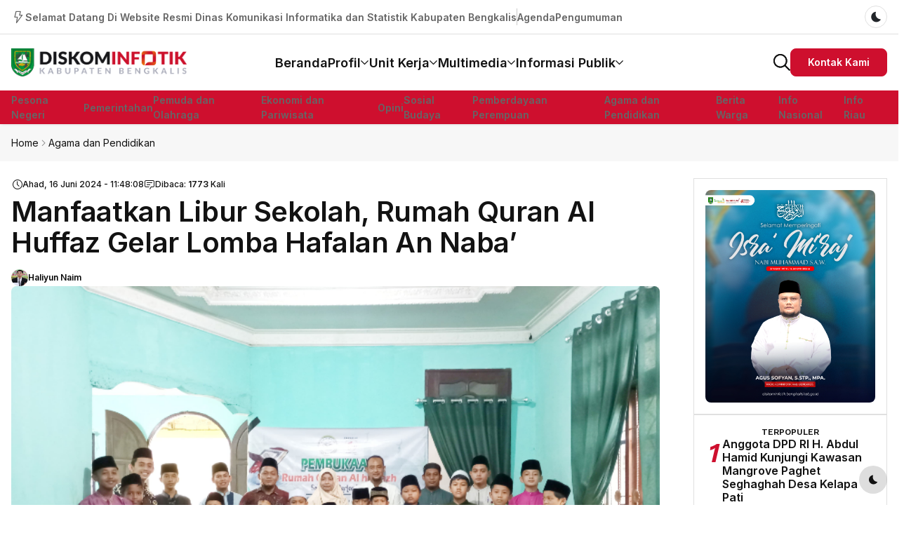

--- FILE ---
content_type: text/html; charset=UTF-8
request_url: https://diskominfotik.bengkaliskab.go.id/web/detailberita/18848/manfaatkan-libur-sekolah-rumah-quran-al-huffaz-gelar-lomba-hafalan-an-naba
body_size: 19747
content:
<!DOCTYPE html>
<html lang="zxx" dir="ltr">
    <head>
        <meta charset="UTF-8">
        <meta name="viewport" content="width=device-width, initial-scale=1.0">
       <meta name="description" content="Website Resmi Dinas Komunikasi Informatika dan Statistik Kabupaten Bengkalis Riau, Indonesia"> 
<meta name="keywords" content="diskominfotik bengkalis, Dinas Komunikasi Informatika dan Statistik kabupaten bengkalis, kabupaten bengkalis, bengkalis, diskominfotik">  
<meta name="author" content="Babam Suryaman">  
<meta charset="UTF-8">
<meta name="language" content="Indonesia" /> 
<meta name="revisit-after" content="7" /> 
<meta name="webcrawlers" content="all" /> 
<meta name="rating" content="general" /> 
<meta name="spiders" content="all" /> 
<meta name="robots" content="all" />
<meta property="fb:app_id" content="281340185297339" /> 

    
    <!-- FAVICONS ICON -->
    <link rel="icon" href="https://diskominfotik.bengkaliskab.go.id/favicon.ico" type="image/x-icon" />
    <meta name="theme-color" content="#111111">
    <!-- PAGE TITLE HERE -->
    <title>Manfaatkan Libur Sekolah, Rumah Quran Al Huffaz Gelar Lomba Hafalan An Naba’</title>
    
    <!-- MOBILE SPECIFIC -->
    <meta name="viewport" content="width=device-width, initial-scale=1">

    <meta property="fb:app_id" content="281340185297339" /> 
<!-- meta fb og start -->
<meta property="og:type" content="article" />
<meta property="article:author" content="https://www.facebook.com/diskominfotikbengkalis/" />
<meta property="article:publisher" content="https://www.facebook.com/diskominfotikbengkalis/" />

<meta property="og:url" content="https://diskominfotik.bengkaliskab.go.id/web/detailberita/18848/manfaatkan-libur-sekolah-rumah-quran-al-huffaz-gelar-lomba-hafalan-an-naba">
<meta property="og:title" content="Manfaatkan Libur Sekolah, Rumah Quran Al Huffaz Gelar Lomba Hafalan An Naba’" />
<meta property="og:description" content="BENGKALIS – Manfaatkan libur sekolah, Rumah Quran Al Huffaz berlokasi di Jalan Pramuka, Desa Senggoro, Kecamatan Bengkalis, Sabtu, 16 Juni 2024 menggelar lomba hafalan An Naba’ utusan dari madrasah, masjid dan musolla. &nbsp;" />
<meta property="og:image" content="https://diskominfotik.bengkaliskab.go.id/asset/berita/wm/22308249227-screenshot_2024-06-16-11-49-26-78.png">
 <meta property="og:image:type" content="image/jpeg" />
<meta property="og:image:width" content="650" />
<meta property="og:image:height" content="366" />

 <meta name="twitter:card" content="summary_large_image">
        <meta name="twitter:site" content="diskominfotik1">
        <meta name="twitter:creator" content="@diskominfotik1">
        <meta name="twitter:title" content="Manfaatkan Libur Sekolah, Rumah Quran Al Huffaz Gelar Lomba Hafalan An Naba’">
        <meta name="twitter:description" content="BENGKALIS – Manfaatkan libur sekolah, Rumah Quran Al Huffaz berlokasi di Jalan Pramuka, Desa Senggoro, Kecamatan Bengkalis, Sabtu, 16 Juni 2024 menggelar lomba hafalan An Naba’ utusan dari madrasah, masjid dan musolla. &nbsp;"> 
  <meta name="twitter:image" content="https://diskominfotik.bengkaliskab.go.id/asset/berita/wm/22308249227-screenshot_2024-06-16-11-49-26-78.png" />
     

       <script type='text/javascript' src='https://platform-api.sharethis.com/js/sharethis.js#property=63198dbcabecf600135ed568&product=sop' async='async'></script>

       <!-- preload head styles -->
        <link rel="preload" href="https://diskominfotik.bengkaliskab.go.id/tema2024/assets/css/unicons.min.css" as="style">
        <link rel="preload" href="https://diskominfotik.bengkaliskab.go.id/tema2024/assets/css/swiper-bundle.min.css" as="style">

      <!-- app head for bootstrap core -->
        <script src="https://diskominfotik.bengkaliskab.go.id/tema2024/assets/js/app-head-bs.js"></script>
        <!-- include scripts -->
        <script src="https://diskominfotik.bengkaliskab.go.id/tema2024/assets/js/uni-core/js/uni-core-bundle.min.js"></script>

        <!-- include uni-core components -->
        <link rel="stylesheet" href="https://diskominfotik.bengkaliskab.go.id/tema2024/assets/js/uni-core/css/uni-core.min.css">

        <!-- include styles -->
        <link rel="stylesheet" href="https://diskominfotik.bengkaliskab.go.id/tema2024/assets/css/unicons.min.css">
        <link rel="stylesheet" href="https://diskominfotik.bengkaliskab.go.id/tema2024/assets/css/prettify.min.css">
        <link rel="stylesheet" href="https://diskominfotik.bengkaliskab.go.id/tema2024/assets/css/swiper-bundle.min.css">

        <!-- include main style -->
        <link rel="stylesheet" href="https://diskominfotik.bengkaliskab.go.id/tema2024/assets/css/theme/main.css">

         <style type="text/css">
        .isiku .caption2 {
    background-color: #ffffff;
    display: block;
    font-size: 14px;
    padding: 5px 10px
}
.embed-container { position: relative; padding-bottom: 56.25%; height: 0; overflow: hidden; max-width: 100%; } .embed-container iframe, .embed-container object, .embed-container embed { position: absolute; top: 0; left: 0; width: 100%; height: 100%; }
    
    .isiku p{
        text-align:justify !important;
    }
    .isiku img{
        border-radius: 5px !important;
        margin-top: 5px !important;
    }
    </style>
    </head>
    <body class="uni-body panel bg-white text-gray-900 dark:bg-black dark:text-gray-200 overflow-x-hidden">

        <!--  Search modal -->
        <div id="uc-search-modal" class="uc-modal-full uc-modal" data-uc-modal="overlay: true">
            <div class="uc-modal-dialog d-flex justify-center bg-white text-dark dark:bg-gray-900 dark:text-white" data-uc-height-viewport="">
                <button class="uc-modal-close-default p-0 icon-3 btn border-0 dark:text-white dark:text-opacity-50 hover:text-primary hover:rotate-90 duration-150 transition-all" type="button">
                    <i class="unicon-close"></i>
                </button>
                <div class="panel w-100 sm:w-500px px-2 py-10">
                    <h3 class="h1 text-center">Pencarian</h3>
                    <form class="hstack gap-1 mt-4 border-bottom p-narrow dark:border-gray-700" method="post" action="https://diskominfotik.bengkaliskab.go.id/web/pencarian">
                        <span class="d-inline-flex justify-center items-center w-24px sm:w-40 h-24px sm:h-40px opacity-50"><i class="unicon-search icon-3"></i></span>
                        <input type="search" name="q" class="form-control-plaintext ms-1 fs-6 sm:fs-5 w-full dark:text-white" placeholder="Masukan Kata Kunci.." aria-label="Search" autofocus>
                    </form>
                </div>
            </div>
        </div>

        <!--  Menu panel -->
        <div id="uc-menu-panel" data-uc-offcanvas="overlay: true;">
            <div class="uc-offcanvas-bar bg-white text-dark dark:bg-gray-900 dark:text-white">
                <header class="uc-offcanvas-header hstack justify-between items-center pb-4 bg-white dark:bg-gray-900">
                    <div class="uc-logo">
                        <a href="https://diskominfotik.bengkaliskab.go.id/" class="h5 text-none text-gray-900 dark:text-white">
                            <img class="w-200px" src="https://diskominfotik.bengkaliskab.go.id/tema2024/assets/images/main/common/logo.png" alt="Logo Diskominfotik Bengkalis" data-uc-svg>
                        </a>
                    </div>
                    <button class="uc-offcanvas-close p-0 icon-3 btn border-0 dark:text-white dark:text-opacity-50 hover:text-primary hover:rotate-90 duration-150 transition-all" type="button">
                        <i class="unicon-close"></i>
                    </button>
                </header>

                <div class="panel">
                    <form id="search-panel" class="form-icon-group vstack gap-1 mb-3" data-uc-sticky="" method="post" action="https://diskominfotik.bengkaliskab.go.id/web/pencarian">
                        <input type="text" name="q" class="form-control form-control-md fs-6" placeholder="Pencarian Berita..">
                        <span class="form-icon text-gray">
                            <i class="unicon-search icon-1"></i>
                        </span>
                    </form>
                    <ul class="nav-y gap-narrow fw-bold fs-5" data-uc-nav>
                       <li>
                            <a href="https://diskominfotik.bengkaliskab.go.id/">Beranda</a>
                           
                        </li>

                                  <li class="uc-parent">
                        <a href="#">
                           Profil <i class="fa fa-chevron-down"></i>
                        </a>
                       <ul class="uc-nav-sub">
                           <li><a href="https://diskominfotik.bengkaliskab.go.id/web/statis/ikm/3">
IKM</a></li>
                    
                    <li><a href="https://diskominfotik.bengkaliskab.go.id/web/statis/faq/3">
FAQ</a></li>
                    
                    <li><a href="https://diskominfotik.bengkaliskab.go.id/web/statis/maklumat-pelayanan/3">
Maklumat Pelayanan</a></li>
                    
                    <li><a href="https://diskominfotik.bengkaliskab.go.id/web/statis/kebijakan-privasi/3">
Kebijakan Privasi</a></li>
                    
                    <li><a href="https://diskominfotik.bengkaliskab.go.id/web/statis/sejarah/3">
Sejarah</a></li>
                    
                    <li><a href="https://diskominfotik.bengkaliskab.go.id/web/statis/potensi-daerah/3">
Potensi Daerah</a></li>
                    
                    <li><a href="https://diskominfotik.bengkaliskab.go.id/web/statis/lambang-daerah/3">
Lambang Daerah</a></li>
                    
                    <li><a href="https://diskominfotik.bengkaliskab.go.id/web/statis/peta-wilayah/3">
Peta Wilayah</a></li>
                    
                    <li><a href="https://diskominfotik.bengkaliskab.go.id/web/statis/sekilas-diskominfotik/3">
Sekilas Diskominfotik</a></li>
                    
                    <li><a href="https://diskominfotik.bengkaliskab.go.id/web/statis/visi-dan-misi/3">
Visi dan Misi</a></li>
                    
                    <li><a href="https://diskominfotik.bengkaliskab.go.id/web/statis/sambutan-kepala-dinas/3">
Sambutan Kepala Dinas</a></li>
                    
                    <li><a href="https://diskominfotik.bengkaliskab.go.id/web/statis/struktur-organisasi/3">
Struktur Organisasi</a></li>
                    
                    <li><a href="https://diskominfotik.bengkaliskab.go.id/web/link/kepegawaian">
                Kepegawaian</a></li>

                        </ul>
                    </li>
           
                <li class="uc-parent">
                        <a href="#">
                           Unit Kerja <i class="fa fa-chevron-down"></i>
                        </a>
                       <ul class="uc-nav-sub">
                           <li><a href="https://diskominfotik.bengkaliskab.go.id/web/statis/kepala-dinas/4">
Kepala Dinas</a></li>
                    
                    <li><a href="https://diskominfotik.bengkaliskab.go.id/web/statis/sekretariat/4">
Sekretariat</a></li>
                    
                    <li><a href="https://diskominfotik.bengkaliskab.go.id/web/statis/bidang-statistik-dan-persandian/4">
Bidang Statistik dan Persandian</a></li>
                    
                    <li><a href="https://diskominfotik.bengkaliskab.go.id/web/statis/bidang-pengelolaan-dan-pelayanan-informasi-publik/4">
Bidang Pengelolaan dan Pelayanan Informasi Publik</a></li>
                    
                    <li><a href="https://diskominfotik.bengkaliskab.go.id/web/statis/bidang-pengelolaan-berbasis-elektronik/4">
Bidang Pengelolaan Berbasis Elektronik</a></li>
                    
                    <li><a href="https://diskominfotik.bengkaliskab.go.id/web/statis/bidang-sumber-daya-komunikasi-dan-informasi/4">
Bidang Sumber Daya Komunikasi dan Informasi</a></li>
                    
                                            </ul>
                    </li>
           
                <li class="uc-parent">
                        <a href="#">
                           Multimedia <i class="fa fa-chevron-down"></i>
                        </a>
                       <ul class="uc-nav-sub">
                           <li><a href="https://diskominfotik.bengkaliskab.go.id/web/link/statistik-informasi">
                Statistik Informasi</a></li>

<li><a href="https://diskominfotik.bengkaliskab.go.id/web/link/update-covid-19">
                Update Covid-19</a></li>

<li><a href="https://diskominfotik.bengkaliskab.go.id/web/link/podcast-bipro">
                Podcast BiPro</a></li>

<li><a href="https://diskominfotik.bengkaliskab.go.id/web/link/galeri-kegiatan">
                Galeri Kegiatan</a></li>

<li><a href="https://diskominfotik.bengkaliskab.go.id/web/link/video-kegiatan">
                Video Kegiatan</a></li>

                        </ul>
                    </li>
           
                <li class="uc-parent">
                        <a href="#">
                           Informasi Publik <i class="fa fa-chevron-down"></i>
                        </a>
                       <ul class="uc-nav-sub">
                           <li><a href="https://diskominfotik.bengkaliskab.go.id/web/link/pelayanan">
                Pelayanan</a></li>

<li><a href="https://diskominfotik.bengkaliskab.go.id/web/link/fasilitas">
                Fasilitas</a></li>

<li><a href="https://diskominfotik.bengkaliskab.go.id/web/link/maklumat-pelayanan">
                Maklumat Pelayanan</a></li>

<li><a href="https://diskominfotik.bengkaliskab.go.id/web/link/f.a.q">
                F.A.Q</a></li>

<li><a href="https://diskominfotik.bengkaliskab.go.id/web/link/agenda">
                Agenda</a></li>

<li><a href="https://diskominfotik.bengkaliskab.go.id/web/link/pengumuman">
                Pengumuman</a></li>

<li><a href="https://diskominfotik.bengkaliskab.go.id/web/download/unduhan">
Unduhan</a></li>
                                         </ul>
                    </li>
           
                <li>
                        <a href="https://diskominfotik.bengkaliskab.go.id/web/link/kontak">Kontak Kami</a>
                    </li> 
                    </ul>
                    <ul class="social-icons nav-x mt-4">
                        <li>
                          
                                                    <a class="hover:text-gray-900 dark:hover:text-white duration-150" target="_BLANK" href="https://www.facebook.com/diskominfotikbengkalis"><i class="icon icon-2 unicon-logo-facebook"></i></a>
                                              
                                                    <a class="hover:text-gray-900 dark:hover:text-white duration-150" target="_BLANK" href="https://twitter.com/diskominfotik1"><i class="icon icon-2 unicon-logo-x-filled"></i></a>
                                               
                                                    <a class="hover:text-gray-900 dark:hover:text-white duration-150" target="_BLANK" href="https://www.instagram.com/diskominfotikbengkalis/"><i class="icon icon-2 unicon-logo-instagram"></i></a>
                                               
                                                    <a class="hover:text-gray-900 dark:hover:text-white duration-150" target="_BLANK" href="https://www.youtube.com/channel/UCq3sSbK7vTHDa_7r3myFr4w"><i class="icon icon-2 unicon-logo-youtube"></i></a>
                                               
                                                    <a class="hover:text-gray-900 dark:hover:text-white duration-150" target="_BLANK" target="_BLANK" href="https://diskominfotik.bengkaliskab.go.id/feed"><i class="icon icon-2 unicon-rss"></i></a>
                                                
                        </li>
                    </ul>
                    <div class="py-2 hstack gap-2 mt-4 bg-white dark:bg-gray-900" data-uc-sticky="position: bottom">
                        <div class="vstack gap-1">
                            <span class="fs-7 opacity-60">Select theme:</span>
                            <div class="darkmode-trigger" data-darkmode-switch="">
                                <label class="switch">
                                    <input type="checkbox">
                                    <span class="slider fs-5"></span>
                                </label>
                            </div>
                        </div>
                    </div>
                </div>
            </div>
        </div>

        

        <!--  Bottom Actions Sticky -->
        <div class="backtotop-wrap position-fixed bottom-0 end-0 z-99 m-2 vstack">
            <div class="darkmode-trigger cstack w-40px h-40px rounded-circle text-none bg-gray-100 dark:bg-gray-700 dark:text-white" data-darkmode-toggle="">
                <label class="switch">
                    <span class="sr-only">Dark mode toggle</span>
                    <input type="checkbox">
                    <span class="slider fs-5"></span>
                </label>
            </div>
            <a class="btn btn-sm bg-primary text-white w-40px h-40px rounded-circle" href="to_top" data-uc-backtotop>
                <i class="icon-2 unicon-chevron-up"></i>
            </a>
        </div>

        <!-- Header start -->
        <header class="uc-header header-one uc-navbar-sticky-wrap z-999" data-uc-sticky="sel-target: .uc-navbar-container; cls-active: uc-navbar-sticky; cls-inactive: uc-navbar-transparent; end: !*;">
            <nav class="uc-navbar-container shadow-xs bg-white dark:bg-gray-900 fs-6 z-1">
                <div class="uc-top-navbar panel z-3 min-h-32px lg:min-h-48px border-bottom" data-uc-navbar=" animation: uc-animation-slide-top-small; duration: 150;">
                    <div class="container max-w-xl">
                        <div class="hstack">
                            <div class="uc-navbar-left gap-2 lg:gap-3">
                                <div class="uc-navbar-item dark:text-white dark:text-opacity-70 d-none sm:d-flex">
                                    <div class="uc-weather-mini hstack gap-1 fs-7 lg:fs-6 fw-bold">
                                        <i class="icon icon-1 fw-medium unicon-cloud-lightning"></i>
                                        <span>Selamat Datang Di Website Resmi Dinas Komunikasi Informatika dan Statistik Kabupaten Bengkalis</span>
                                    </div>
                                </div>
                                <div class="vr h-24px my-auto d-none sm:d-block"></div>
                                <div class="uc-navbar-item dark:text-white dark:text-opacity-70">
                                    <ul class="nav-x gap-2 lg:gap-3 fs-7 lg:fs-6 fw-bold">
                                        <li><a href="https://diskominfotik.bengkaliskab.go.id/web/link/agenda">Agenda</a></li>
                                        <li><a href="https://diskominfotik.bengkaliskab.go.id/web/link/pengumuman">Pengumuman</a></li>
                                    </ul>
                                </div>
                            </div>
                            <div class="uc-navbar-right gap-2 lg:gap-3">
                                
                                <div class="uc-navbar-item">
                                   
                                </div>
                                <div class="uc-navbar-item">
                                    <div class="uc-modes-trigger w-32px h-32px border fs-4 fw-medium rounded-circle text-dark dark:text-white" data-darkmode-toggle="">
                                        <label class="switch">
                                            <span class="sr-only">Dark mode toggle</span>
                                            <input type="checkbox">
                                            <span class="slider"></span>
                                        </label>
                                    </div>
                                </div>
                            </div>
                        </div>
                    </div>
                </div>
                <div class="uc-center-navbar panel z-2">
                    <div class="container max-w-xl">
                        <div class="uc-navbar min-h-72px lg:min-h-80px text-gray-900 dark:text-white" data-uc-navbar=" animation: uc-animation-slide-top-small; duration: 150;">
                            <div class="uc-navbar-left">
                                <div class="d-block lg:d-none">
                                    <a class="uc-menu-trigger" href="#uc-menu-panel" data-uc-toggle></a>
                                </div>
                                <div class="uc-logo d-none md:d-block">
                                    <a href="https://diskominfotik.bengkaliskab.go.id/">
                                        <img class="w-250px d-none dark:d-block" src="https://diskominfotik.bengkaliskab.go.id/tema2024/assets/images/main/common/logo2.png" alt="Logo Diskominfotik Bengkalis">
                                        <img class="w-250px d-block dark:d-none" src="https://diskominfotik.bengkaliskab.go.id/tema2024/assets/images/main/common/logo.png" alt="Logo Diskominfotik Bengkalis">
                                    </a>
                                </div>
                            </div>
                            <div class="uc-navbar-center">
                                <div class="uc-logo d-block md:d-none">
                                    <a href="https://diskominfotik.bengkaliskab.go.id/">
                                        <img class="w-250px d-none dark:d-block" src="https://diskominfotik.bengkaliskab.go.id/tema2024/assets/images/main/common/logo2.png" alt="Logo Diskominfotik Bengkalis">
                                        <img class="w-250px d-block dark:d-none" src="https://diskominfotik.bengkaliskab.go.id/tema2024/assets/images/main/common/logo.png" alt="Logo Diskominfotik Bengkalis">
                                    </a>
                                </div>
                                <ul class="uc-navbar-nav gap-3 xl:gap-4 fs-5 xl:fs-4 fw-bold d-none lg:d-flex" style="--uc-nav-height: 80px">
                                     <li><a href="https://diskominfotik.bengkaliskab.go.id/">Beranda</a></li>
                                    
                                             <li class="uc-parent">
                        <a href="#">
                           Profil <span data-uc-navbar-parent-icon></span>
                        </a>
                       <div class="uc-navbar-dropdown ft-primary text-unset fs-6 fw-medium p-3 rounded-0 hide-scrollbar w-auto" data-uc-drop=" offset: 0; boundary: !.uc-navbar; animation: uc-animation-slide-top-small; duration: 150;">
                     <ul class="uc-nav uc-navbar-dropdown-nav">
                           <li><a href="https://diskominfotik.bengkaliskab.go.id/web/statis/ikm/3">
IKM</a></li>
                    
                    <li><a href="https://diskominfotik.bengkaliskab.go.id/web/statis/faq/3">
FAQ</a></li>
                    
                    <li><a href="https://diskominfotik.bengkaliskab.go.id/web/statis/maklumat-pelayanan/3">
Maklumat Pelayanan</a></li>
                    
                    <li><a href="https://diskominfotik.bengkaliskab.go.id/web/statis/kebijakan-privasi/3">
Kebijakan Privasi</a></li>
                    
                    <li><a href="https://diskominfotik.bengkaliskab.go.id/web/statis/sejarah/3">
Sejarah</a></li>
                    
                    <li><a href="https://diskominfotik.bengkaliskab.go.id/web/statis/potensi-daerah/3">
Potensi Daerah</a></li>
                    
                    <li><a href="https://diskominfotik.bengkaliskab.go.id/web/statis/lambang-daerah/3">
Lambang Daerah</a></li>
                    
                    <li><a href="https://diskominfotik.bengkaliskab.go.id/web/statis/peta-wilayah/3">
Peta Wilayah</a></li>
                    
                    <li><a href="https://diskominfotik.bengkaliskab.go.id/web/statis/sekilas-diskominfotik/3">
Sekilas Diskominfotik</a></li>
                    
                    <li><a href="https://diskominfotik.bengkaliskab.go.id/web/statis/visi-dan-misi/3">
Visi dan Misi</a></li>
                    
                    <li><a href="https://diskominfotik.bengkaliskab.go.id/web/statis/sambutan-kepala-dinas/3">
Sambutan Kepala Dinas</a></li>
                    
                    <li><a href="https://diskominfotik.bengkaliskab.go.id/web/statis/struktur-organisasi/3">
Struktur Organisasi</a></li>
                    
                    <li><a href="https://diskominfotik.bengkaliskab.go.id/web/link/kepegawaian">
                Kepegawaian</a></li>

                        </ul></div>
                    </li>
           
               <li class="uc-parent">
                        <a href="#">
                           Unit Kerja <span data-uc-navbar-parent-icon></span>
                        </a>
                       <div class="uc-navbar-dropdown ft-primary text-unset fs-6 fw-medium p-3 rounded-0 hide-scrollbar w-auto" data-uc-drop=" offset: 0; boundary: !.uc-navbar; animation: uc-animation-slide-top-small; duration: 150;">
                     <ul class="uc-nav uc-navbar-dropdown-nav">
                           <li><a href="https://diskominfotik.bengkaliskab.go.id/web/statis/kepala-dinas/4">
Kepala Dinas</a></li>
                    
                    <li><a href="https://diskominfotik.bengkaliskab.go.id/web/statis/sekretariat/4">
Sekretariat</a></li>
                    
                    <li><a href="https://diskominfotik.bengkaliskab.go.id/web/statis/bidang-statistik-dan-persandian/4">
Bidang Statistik dan Persandian</a></li>
                    
                    <li><a href="https://diskominfotik.bengkaliskab.go.id/web/statis/bidang-pengelolaan-dan-pelayanan-informasi-publik/4">
Bidang Pengelolaan dan Pelayanan Informasi Publik</a></li>
                    
                    <li><a href="https://diskominfotik.bengkaliskab.go.id/web/statis/bidang-pengelolaan-berbasis-elektronik/4">
Bidang Pengelolaan Berbasis Elektronik</a></li>
                    
                    <li><a href="https://diskominfotik.bengkaliskab.go.id/web/statis/bidang-sumber-daya-komunikasi-dan-informasi/4">
Bidang Sumber Daya Komunikasi dan Informasi</a></li>
                    
                                            </ul></div>
                    </li>
           
               <li class="uc-parent">
                        <a href="#">
                           Multimedia <span data-uc-navbar-parent-icon></span>
                        </a>
                       <div class="uc-navbar-dropdown ft-primary text-unset fs-6 fw-medium p-3 rounded-0 hide-scrollbar w-auto" data-uc-drop=" offset: 0; boundary: !.uc-navbar; animation: uc-animation-slide-top-small; duration: 150;">
                     <ul class="uc-nav uc-navbar-dropdown-nav">
                           <li><a href="https://diskominfotik.bengkaliskab.go.id/web/link/statistik-informasi">
                Statistik Informasi</a></li>

<li><a href="https://diskominfotik.bengkaliskab.go.id/web/link/update-covid-19">
                Update Covid-19</a></li>

<li><a href="https://diskominfotik.bengkaliskab.go.id/web/link/podcast-bipro">
                Podcast BiPro</a></li>

<li><a href="https://diskominfotik.bengkaliskab.go.id/web/link/galeri-kegiatan">
                Galeri Kegiatan</a></li>

<li><a href="https://diskominfotik.bengkaliskab.go.id/web/link/video-kegiatan">
                Video Kegiatan</a></li>

                        </ul></div>
                    </li>
           
               <li class="uc-parent">
                        <a href="#">
                           Informasi Publik <span data-uc-navbar-parent-icon></span>
                        </a>
                       <div class="uc-navbar-dropdown ft-primary text-unset fs-6 fw-medium p-3 rounded-0 hide-scrollbar w-auto" data-uc-drop=" offset: 0; boundary: !.uc-navbar; animation: uc-animation-slide-top-small; duration: 150;">
                     <ul class="uc-nav uc-navbar-dropdown-nav">
                           <li><a href="https://diskominfotik.bengkaliskab.go.id/web/link/pelayanan">
                Pelayanan</a></li>

<li><a href="https://diskominfotik.bengkaliskab.go.id/web/link/fasilitas">
                Fasilitas</a></li>

<li><a href="https://diskominfotik.bengkaliskab.go.id/web/link/maklumat-pelayanan">
                Maklumat Pelayanan</a></li>

<li><a href="https://diskominfotik.bengkaliskab.go.id/web/link/f.a.q">
                F.A.Q</a></li>

<li><a href="https://diskominfotik.bengkaliskab.go.id/web/link/agenda">
                Agenda</a></li>

<li><a href="https://diskominfotik.bengkaliskab.go.id/web/link/pengumuman">
                Pengumuman</a></li>

<li><a href="https://diskominfotik.bengkaliskab.go.id/web/download/unduhan">
Unduhan</a></li>
                                         </ul></div>
                    </li>
           
                
                                </ul>
                            </div>
                            <div class="uc-navbar-right">
                                <div>
                                    <a class="uc-search-trigger" href="#uc-search-modal" data-uc-toggle>
                                        <img class="w-24px" src="https://diskominfotik.bengkaliskab.go.id/tema2024/assets/images/common/icons/search.svg" alt="Search" data-uc-svg>
                                    </a>
                                </div>
                                <a class="animate-btn btn btn-sm btn-primary text-none gap-0 d-none lg:d-inline-flex" href="https://diskominfotik.bengkaliskab.go.id/web/link/kontak">
                                    <span>Kontak Kami</span>
                                    <i class="icon icon-narrow unicon-email fw-bold"></i>
                                </a>
                            </div>
                        </div>
                    </div>
                </div>
                <div class="uc-bottom-navbar panel z-1 min-h-32px lg:min-h-48px bg-primary uc-dark" data-uc-navbar=" animation: uc-animation-slide-top-small; duration: 150;">
                    <div class="container max-w-xl">
                        <div class="hstack">
                            <div class="uc-navbar-left gap-2 lg:gap-3">
                                <div class="uc-navbar-item">
                                    <ul class="nav-x fs-6 fw-bold flex-nowrap overflow-x-auto hide-scrollbar uc-horizontal-scroll w-screen md:w-auto md:mask-end-0 mx-n2 px-2 dark:text-primary-50">
                                               <li><a href="https://diskominfotik.bengkaliskab.go.id/web/berita/pesona-negeri">
Pesona Negeri</a></li>
      <li><a href="https://diskominfotik.bengkaliskab.go.id/web/berita/pemerintahan">
Pemerintahan</a></li>
      <li><a href="https://diskominfotik.bengkaliskab.go.id/web/berita/pemuda-dan-olahraga">
Pemuda dan Olahraga</a></li>
      <li><a href="https://diskominfotik.bengkaliskab.go.id/web/berita/ekonomi-dan-pariwisata">
Ekonomi dan Pariwisata</a></li>
      <li><a href="https://diskominfotik.bengkaliskab.go.id/web/berita/opini">
Opini</a></li>
      <li><a href="https://diskominfotik.bengkaliskab.go.id/web/berita/sosial-budaya">
Sosial Budaya</a></li>
      <li><a href="https://diskominfotik.bengkaliskab.go.id/web/berita/pemberdayaan-perempuan">
Pemberdayaan Perempuan</a></li>
      <li><a href="https://diskominfotik.bengkaliskab.go.id/web/berita/agama-dan-pendidikan">
Agama dan Pendidikan</a></li>
      <li><a href="https://diskominfotik.bengkaliskab.go.id/web/berita/berita-warga">
Berita Warga</a></li>
      <li><a href="https://diskominfotik.bengkaliskab.go.id/web/berita/info-nasional">
Info Nasional</a></li>
      <li><a href="https://diskominfotik.bengkaliskab.go.id/web/berita/info-riau">
Info Riau</a></li>
                                    </ul>
                                </div>
                            </div>
                            
                        </div>
                    </div>
                </div>
            </nav>
        </header>

        <!-- Header end -->

       

          <!-- Wrapper start -->
        <div id="wrapper" class="wrap overflow-hidden-x">
            <div class="breadcrumbs panel z-1 py-2 bg-gray-25 dark:bg-gray-100 dark:bg-opacity-5 dark:text-white">
                <div class="container max-w-xl">
                    <ul class="breadcrumb nav-x gap-1 fs-7 sm:fs-6 m-0">
                        <li><a href="https://diskominfotik.bengkaliskab.go.id/">Home</a></li>
                        <li><i class="unicon-chevron-right opacity-50"></i></li>
                        <li><a href="#">Agama dan Pendidikan</a></li>
                       
                       
                    </ul>
                </div>
            </div>
 <!-- Section start -->
            <div id="latest_news" class="latest-news section panel">
                <div class="section-outer panel py-3 lg:py-3">
                    <div class="container max-w-xl">
                        <div class="section-inner">
                            <div class="content-wrap row child-cols-12 g-4 lg:g-6" data-uc-grid>
                                <div class="md:col-9">
                                    <div class="main-wrap panel vstack gap-3 lg:gap-6">
                                        <div class="block-layout grid-layout vstack gap-2 panel overflow-hidden">
                                            
                                            <div class="block-content">
                                                <div class="row child-cols-12 g-2 lg:g-4 sep-x">
                                                   
<article class="post type-post single-post">
                <div class="max-w-xlc">
                    <div class="post-header">
                        <div class="panel vstack gap-2 md:gap-6 xl:gap-2">
                            <div class="panel">
                                 <div class="post-meta panel hstack justify-between fs-7 fw-medium dark:text-white md:d-flex mb-1">
                                                                                <div class="meta">
                                                                                    <div class="hstack gap-2">
                                                                                        <div>
                                                                                            <div class="post-date hstack gap-narrow">
                                                                                                <i class="icon-narrow unicon-time"></i>
                                                                                                <span>Ahad, 16 Juni 2024 - 11:48:08</span>
                                                                                            </div>
                                                                                        </div>
                                                                                        <div>
                                                                                            <a href="#post_comment" class="post-comments text-none hstack gap-narrow">
                                                                                                <i class="icon-narrow unicon-chat"></i>
                                                                                                <span>Dibaca: <b>1773</b> Kali</span>
                                                                                            </a>
                                                                                        </div>
                                                                                    </div>
                                                                                </div>
                                                                                <div class="actions">
                                                                                    <div class="hstack gap-1"></div>
                                                                                </div>
                                                                            </div>
                               
                                  <h1 class="h4 sm:h2 lg:h2 xl:display-9">Manfaatkan Libur Sekolah, Rumah Quran Al Huffaz Gelar Lomba Hafalan An Naba’</h1>
                                                               <div class="post-meta panel hstack justify-between fs-7 mt-1">
                                                                            <div class="meta">
                                                                                <div class="hstack gap-2">
                                                                                    <div>
                                                                                                                                                                                <div class="post-author hstack gap-1">
                                                                                            <a href="https://diskominfotik.bengkaliskab.go.id/web/reporter/226/haliyun-naim" data-uc-tooltip="Haliyun Naim"><img src="https://diskominfotik.bengkaliskab.go.id/asset/pegawai/30626125072baim.jpg" alt="Haliyun Naim" class="w-24px h-24px rounded-circle"></a>
                                                                                            <a href="https://diskominfotik.bengkaliskab.go.id/web/reporter/226/haliyun-naim" class="text-black dark:text-white text-none fw-bold">Haliyun Naim</a>
                                                                                        </div>
                                                                                        

                                                                                    </div>
                                                                                    
                                                                                </div>
                                                                            </div>
                                                                            <div class="actions">
                                                                                <div class="hstack gap-1"></div>
                                                                            </div>
                                                                        </div>   
                            </div>
                            <figure class="featured-image m-0">
                                <figure class="featured-image m-0 ratio ratio-3x2 rounded uc-transition-toggle overflow-hidden bg-gray-25 dark:bg-gray-800">
                                    <img class="media-cover image uc-transition-scale-up uc-transition-opaque" src="https://diskominfotik.bengkaliskab.go.id/asset/berita/original/22308249227-screenshot_2024-06-16-11-49-26-78.png" data-src="https://diskominfotik.bengkaliskab.go.id/asset/berita/original/22308249227-screenshot_2024-06-16-11-49-26-78.png" alt="Manfaatkan Libur Sekolah, Rumah Quran Al Huffaz Gelar Lomba Hafalan An Naba’" data-uc-img="loading: lazy">
                                </figure>
                                 <div class="caption"><small></small></div> 
                            </figure>
                        </div>
                    </div>
                </div>
                <div class="sharethis-inline-share-buttons mt-2 mb-15"></div>
  <div class="clearfix"></div>
                <div class="panel mt-4 lg:mt-6 xl:mt-4">

                    <div class="max-w-lg">
                        <div class="post-content panel fs-5 md:fs-5 isiku">

    <p><strong>BENGKALIS</strong> – Manfaatkan libur sekolah, Rumah Quran Al Huffaz berlokasi di Jalan Pramuka, Desa Senggoro, Kecamatan Bengkalis, Sabtu, 16 Juni 2024 menggelar lomba hafalan An Naba’ utusan dari madrasah, masjid dan musolla. &nbsp;</p><figure class="image"><img src="/gambar2024/images/IMG-20240616-WA0045.jpg"></figure><p>“Kegiatan lomba hafalan An Naba’ ini dalam rangka mengisi waktu libur sekolah, sekaligus menandai dibukanya Rumah Quran Al Huffaz. Alhamdulillah, antusias orang tua untuk mengikutsertakan anak-anaknya dalam lomba ini sangat tinggi”, ungkap ustadz Bahruddin Ashuri, Sabtu, 16 Juni 2024.</p><p>Diungkapkan Bahruddin, kegiatan lomba hafalan An Naba’ ini, menjadi salah satu wahana bagi anak-anak atau santri untuk mengkaji ulang bacaan dan hafalan, sekaligus menempa mental anak-anak. Intinya bukan semata-mata mengejar sebuah piala tapi bagaimana anak-anak berani tampil di depan umum.</p><figure class="image"><img src="/gambar2024/images/IMG-20240616-WA0047.jpg"></figure><p>Pada kesempatan itu, Bahruddin mengucapkan terima kasih dan penghargaan setinggi-tingginya kepada orang tua yang sudi mengantarkan dalam perlombaan hafalan ini. Hal ini sebagai bentuk komitmen dan keseriusan para orang tua untuk menjadikan anak-anaknya sebagai penghafal Al Quran.</p><p>“Tak lupa juga saya memberikan penghargaan kepada anak-anak kami yang hari ini datang ke Rumah Quran Al Huffaz. Kalian calon-calon penghafal Al Quran yang memasangkan mahkota kepada kedua orang tua kalian di surga kelak,” ungkap ustadz.</p><p>Kehadiran Rumah Quran Al Huffaz, menurut ustadz Bahrudin menjadi salah satu solusi bagi orang tua untuk mendidik anaknya agar lebih aktif menghafal Al Quran. Peserta yang berminat untuk menjadi santri tidak hanya dari Desa Senggoro, namun desa-desa lainnya, terbuka bagi anak-anak dari kelurahan di sekitar kota Bengkalis. Jadwal pembelajaran di Rumah Quran Al Huffaz, menyesuaikan setelah pulang sekolah di madrasah atau MDTA.</p><p>“Kami mohon dukungan dan doa, agar kehadiran Rumah Quran Al Huffaz mampu mendidik anak-anak kita menjadi hafiz dan hafizoh di Kota Bengkalis,” ungkapnya.</p><figure class="image"><img src="/gambar2024/images/IMG-20240616-WA0049.jpg"></figure><p>Sementara itu orang tua dari salah satu santri, Adi Sutrisno ketika memberikan sambutan dalam acara pembukaan lomba, memberikan apresiasi dan penghargaan kepada ustadz Bahrudin Ashuri sebagai penggagas berdirinya Rumah Quran Al Huffaz.&nbsp;</p><p>“Tentu sebagai warga sekaligus orang tua santri, kami sangat menyambut baik pembukaan Rumah Quran Al Huffaz. Apalagi saat pembukaan langsung ditandai dengan kegiatan lomba hafalan, sehingga menjadi daya minat anak-anak untuk belajar di sini. Semoga kedepan lebih baik lagi,” ujar pria yang akrab disapa mas Adi.</p><p>Lebih lanjut Adi mengungkapkan, kedepan kehadiran Rumah Quran Al Huffaz menjadi salah satu lembaga mencetak anak-anak generasi qurani di Kabupaten Bengkalis. Apalagi saat ini, Pemerintah Kabupaten Bengkalis sangat konsen dalam pembinaan keagamaan. Sebagai contoh, program bantuan bea siswa tahfiz bagi penghafal Al Quran yang melanjutkan pendidikan di perguruan tinggi, baik dalam maupun luar negeri. <i><strong>#DISKOMINFOTIK</strong></i></p> 
                         
      <div class="sharethis-inline-share-buttons mt-2"></div>
  <div class="clearfix"></div>      </div>
                        <div class="post-footer panel vstack sm:hstack justify-between justifybetween border-top  mt-2 xl:py-2 xl:mt-2">
                            <ul class="nav-x gap-narrow text-primary">
                                                         </ul>
                           
                        </div>

                         <div class="block-layout grid-layout vstack gap-4 panel overflow-hidden p-3 bg-gray-25 dark:bg-gray-800">

                        <div class="block-header panel">
                                            <h2 class="h6 lg:h5 m-0 text-inherit dark:text-white hstack gap-1">
                                                <span class="panel d-inline-block bg-primary w-8px h-8px translate-y-px"></span>
                                                <span class="post-title">Tim Redaksi</span>
                                            </h2>
                                        </div>
                                        <div class="block-content panel hstack items-start gap-1 overflow-hidden">
                                            <div class="row child-cols-12 sm:child-cols-12 xl:child-cols-12" data-uc-grid>


    <div>
                                                    <article class="post type-post panel">
                                                        <div class="row child-cols g-2" data-uc-grid>
                                                            <div class="col-auto">
                                                                <div class="post-media panel overflow-hidden w-72px">
                                                                    <figure class="featured-image m-0 ratio ratio-1x1 rounded-circle uc-transition-toggle overflow-hidden bg-gray-25 dark:bg-gray-800">
                                                                        <img class=" uc-transition-scale-up uc-transition-opaque media-cover image uc-transition-scale-up uc-transition-opaque" src="https://diskominfotik.bengkaliskab.go.id/tema2024/assets/images/common/img-fallback.png" data-src="https://diskominfotik.bengkaliskab.go.id/asset/pegawai/27272700518MAIRIZON.jpg" alt="Mairizon, S.Sos, M.Si" data-uc-img="loading: lazy">
                                                                    </figure>
                                                                    <a href="https://diskominfotik.bengkaliskab.go.id/web/editor/247/mairizon-ssos-msi" class="position-cover"></a>
                                                                </div>
                                                            </div>
                                                            <div>
                                                                <div class="post-header panel vstack gap-narrow">
                                                                    <span class="fs-7 fw-medium opacity-50">Editor</span>
                                                                    <h3 class="post-title h6 m-0 text-truncate-3 hover:text-primary">
                                                                        <a class="fs-6 xl:fs-5 text-none hover:text-primary duration-150" href="https://diskominfotik.bengkaliskab.go.id/web/editor/247/mairizon-ssos-msi">Mairizon, S.Sos, M.Si</a>
                                                                    </h3>
                                                                </div>
                                                            </div>
                                                        </div>
                                                    </article>
                                                      </div>
                                                                                                  
                                              
                                                                                                   
                                                
                                 </div>
                                        </div></div>

                       
                        
                        <div class="post-related panel pt-2 mt-8 xl:mt-4">
                            <div class="block-header panel pt-1 border-top">
                                            <h2 class="h6 ft-tertiary fw-bold ls-0 text-uppercase m-0 text-black dark:text-white">
                                                <a class="hstack d-inline-flex gap-0 text-none hover:text-primary duration-150" href="https://diskominfotik.bengkaliskab.go.id/read/indeks">
                                                    <span>Berita Lainnya</span>
                                                    <i class="icon-1 fw-bold unicon-chevron-right"></i>
                                                </a>
                                            </h2>
                                        </div>
                            <h4 class="h5"></h4>
                            <div class="row child-cols-6 md:child-cols-4 gx-2 gy-4 sm:gx-3 sm:gy-6">
                                                              <div>
                                    <article class="post type-post panel vstack gap-2">
                                        <figure class="featured-image m-0 ratio ratio-4x3 rounded uc-transition-toggle overflow-hidden bg-gray-25 dark:bg-gray-800">
                                            <img class="media-cover image uc-transition-scale-up uc-transition-opaque" src="https://diskominfotik.bengkaliskab.go.id/tema2024/assets/images/common/img-fallback.png" data-src="https://diskominfotik.bengkaliskab.go.id/asset/berita/original/5987101131-img-20260101-wa0002.jpg" alt="Masyarakat Antusias padati Car Free Night Malam Pergantian Tahun di Bengkalis" data-uc-img="loading: lazy">
                                            <a href="https://diskominfotik.bengkaliskab.go.id/web/detailberita/21014/masyarakat-antusias-padati-car-free-night-malam-pergantian-tahun-di-bengkalis" class="position-cover" data-caption="Masyarakat Antusias padati Car Free Night Malam Pergantian Tahun di Bengkalis"></a>
                                        </figure>
                                        <div class="post-header panel vstack gap-1">
                                            <h5 class="h6 md:h6 m-0 text-truncate-2">
                                                <a class="text-none" href="https://diskominfotik.bengkaliskab.go.id/web/detailberita/21014/masyarakat-antusias-padati-car-free-night-malam-pergantian-tahun-di-bengkalis">Masyarakat Antusias padati Car Free Night Malam Pergantian Tahun di Bengkalis</a>
                                            </h5>
                                            <div class="post-date hstack gap-narrow fs-7 opacity-60">
                                                <span>Rabu, 31 Desember 2025</span>
                                            </div>
                                        </div>
                                    </article>
                                </div>
                                                                  <div>
                                    <article class="post type-post panel vstack gap-2">
                                        <figure class="featured-image m-0 ratio ratio-4x3 rounded uc-transition-toggle overflow-hidden bg-gray-25 dark:bg-gray-800">
                                            <img class="media-cover image uc-transition-scale-up uc-transition-opaque" src="https://diskominfotik.bengkaliskab.go.id/tema2024/assets/images/common/img-fallback.png" data-src="https://diskominfotik.bengkaliskab.go.id/asset/berita/original/45432818808-screenshot_20251231_220129_gallery.jpg" alt="Sambut Tahun 2026, Pemkab Bengkalis Gelar Zikir dan Doa Bersama di Masjid Agung Istiqomah" data-uc-img="loading: lazy">
                                            <a href="https://diskominfotik.bengkaliskab.go.id/web/detailberita/21012/sambut-tahun-2026-pemkab-bengkalis-gelar-zikir-dan-doa-bersama-di-masjid-agung-istiqomah" class="position-cover" data-caption="Sambut Tahun 2026, Pemkab Bengkalis Gelar Zikir dan Doa Bersama di Masjid Agung Istiqomah"></a>
                                        </figure>
                                        <div class="post-header panel vstack gap-1">
                                            <h5 class="h6 md:h6 m-0 text-truncate-2">
                                                <a class="text-none" href="https://diskominfotik.bengkaliskab.go.id/web/detailberita/21012/sambut-tahun-2026-pemkab-bengkalis-gelar-zikir-dan-doa-bersama-di-masjid-agung-istiqomah">Sambut Tahun 2026, Pemkab Bengkalis Gelar Zikir dan Doa Bersama di Masjid Agung Istiqomah</a>
                                            </h5>
                                            <div class="post-date hstack gap-narrow fs-7 opacity-60">
                                                <span>Rabu, 31 Desember 2025</span>
                                            </div>
                                        </div>
                                    </article>
                                </div>
                                                                  <div>
                                    <article class="post type-post panel vstack gap-2">
                                        <figure class="featured-image m-0 ratio ratio-4x3 rounded uc-transition-toggle overflow-hidden bg-gray-25 dark:bg-gray-800">
                                            <img class="media-cover image uc-transition-scale-up uc-transition-opaque" src="https://diskominfotik.bengkaliskab.go.id/tema2024/assets/images/common/img-fallback.png" data-src="https://diskominfotik.bengkaliskab.go.id/asset/berita/original/24760263791-img-20251229-wa0294.jpg" alt="Semangat Belajar Tak Kenal Usia, 36 Siswa Sekolah Lansia Sidaya Anugerah Desa Berancah Resmi Diwisuda" data-uc-img="loading: lazy">
                                            <a href="https://diskominfotik.bengkaliskab.go.id/web/detailberita/21005/semangat-belajar-tak-kenal-usia-36-siswa-sekolah-lansia-sidaya-anugerah-desa-berancah-resmi-diwisuda" class="position-cover" data-caption="Semangat Belajar Tak Kenal Usia, 36 Siswa Sekolah Lansia Sidaya Anugerah Desa Berancah Resmi Diwisuda"></a>
                                        </figure>
                                        <div class="post-header panel vstack gap-1">
                                            <h5 class="h6 md:h6 m-0 text-truncate-2">
                                                <a class="text-none" href="https://diskominfotik.bengkaliskab.go.id/web/detailberita/21005/semangat-belajar-tak-kenal-usia-36-siswa-sekolah-lansia-sidaya-anugerah-desa-berancah-resmi-diwisuda">Semangat Belajar Tak Kenal Usia, 36 Siswa Sekolah Lansia Sidaya Anugerah Desa Berancah Resmi Diwisuda</a>
                                            </h5>
                                            <div class="post-date hstack gap-narrow fs-7 opacity-60">
                                                <span>Senin, 29 Desember 2025</span>
                                            </div>
                                        </div>
                                    </article>
                                </div>
                                                                  <div>
                                    <article class="post type-post panel vstack gap-2">
                                        <figure class="featured-image m-0 ratio ratio-4x3 rounded uc-transition-toggle overflow-hidden bg-gray-25 dark:bg-gray-800">
                                            <img class="media-cover image uc-transition-scale-up uc-transition-opaque" src="https://diskominfotik.bengkaliskab.go.id/tema2024/assets/images/common/img-fallback.png" data-src="https://diskominfotik.bengkaliskab.go.id/asset/berita/original/52535009578-img-20251229-wa0000.jpg" alt="Wujudkan Lansia SMART, 29 Siswa Sekolah Lansia Harapan Bangsa Desa Putri Sembilan Resmi Diwisuda" data-uc-img="loading: lazy">
                                            <a href="https://diskominfotik.bengkaliskab.go.id/web/detailberita/21004/wujudkan-lansia-smart-29-siswa-sekolah-lansia-harapan-bangsa-desa-putri-sembilan-resmi-diwisuda" class="position-cover" data-caption="Wujudkan Lansia SMART, 29 Siswa Sekolah Lansia Harapan Bangsa Desa Putri Sembilan Resmi Diwisuda"></a>
                                        </figure>
                                        <div class="post-header panel vstack gap-1">
                                            <h5 class="h6 md:h6 m-0 text-truncate-2">
                                                <a class="text-none" href="https://diskominfotik.bengkaliskab.go.id/web/detailberita/21004/wujudkan-lansia-smart-29-siswa-sekolah-lansia-harapan-bangsa-desa-putri-sembilan-resmi-diwisuda">Wujudkan Lansia SMART, 29 Siswa Sekolah Lansia Harapan Bangsa Desa Putri Sembilan Resmi Diwisuda</a>
                                            </h5>
                                            <div class="post-date hstack gap-narrow fs-7 opacity-60">
                                                <span>Senin, 29 Desember 2025</span>
                                            </div>
                                        </div>
                                    </article>
                                </div>
                                                                  <div>
                                    <article class="post type-post panel vstack gap-2">
                                        <figure class="featured-image m-0 ratio ratio-4x3 rounded uc-transition-toggle overflow-hidden bg-gray-25 dark:bg-gray-800">
                                            <img class="media-cover image uc-transition-scale-up uc-transition-opaque" src="https://diskominfotik.bengkaliskab.go.id/tema2024/assets/images/common/img-fallback.png" data-src="https://diskominfotik.bengkaliskab.go.id/asset/berita/original/89619686713-0f7036b3-624a-473a-95c1-cbbe36951415.jpeg" alt="Dukung Digitalisasi dan Fasilitas Pendidikan, Tim Pengabdian FISIPOL UIR Sambangi Kampung Quran Jangkang" data-uc-img="loading: lazy">
                                            <a href="https://diskominfotik.bengkaliskab.go.id/web/detailberita/20998/dukung-digitalisasi-dan-fasilitas-pendidikan-tim-pengabdian-fisipol-uir-sambangi-kampung-quran-jangkang" class="position-cover" data-caption="Dukung Digitalisasi dan Fasilitas Pendidikan, Tim Pengabdian FISIPOL UIR Sambangi Kampung Quran Jangkang"></a>
                                        </figure>
                                        <div class="post-header panel vstack gap-1">
                                            <h5 class="h6 md:h6 m-0 text-truncate-2">
                                                <a class="text-none" href="https://diskominfotik.bengkaliskab.go.id/web/detailberita/20998/dukung-digitalisasi-dan-fasilitas-pendidikan-tim-pengabdian-fisipol-uir-sambangi-kampung-quran-jangkang">Dukung Digitalisasi dan Fasilitas Pendidikan, Tim Pengabdian FISIPOL UIR Sambangi Kampung Quran Jangkang</a>
                                            </h5>
                                            <div class="post-date hstack gap-narrow fs-7 opacity-60">
                                                <span>Sabtu, 27 Desember 2025</span>
                                            </div>
                                        </div>
                                    </article>
                                </div>
                                                                  <div>
                                    <article class="post type-post panel vstack gap-2">
                                        <figure class="featured-image m-0 ratio ratio-4x3 rounded uc-transition-toggle overflow-hidden bg-gray-25 dark:bg-gray-800">
                                            <img class="media-cover image uc-transition-scale-up uc-transition-opaque" src="https://diskominfotik.bengkaliskab.go.id/tema2024/assets/images/common/img-fallback.png" data-src="https://diskominfotik.bengkaliskab.go.id/asset/berita/original/2740794488-314cf5e1-175f-4c20-8354-814d6ab91cf6.jpeg" alt="Bentuk Apresiasi, Pemkab Bengkalis Sambut 5 Siswa Sekolah Rakyat, 2 Siswa Raih Juara I dan Juara II di Semester Pertama" data-uc-img="loading: lazy">
                                            <a href="https://diskominfotik.bengkaliskab.go.id/web/detailberita/20991/bentuk-apresiasi-pemkab-bengkalis-sambut-5-siswa-sekolah-rakyat-2-siswa-raih-juara-i-dan-juara-ii-di-semester-pertama" class="position-cover" data-caption="Bentuk Apresiasi, Pemkab Bengkalis Sambut 5 Siswa Sekolah Rakyat, 2 Siswa Raih Juara I dan Juara II di Semester Pertama"></a>
                                        </figure>
                                        <div class="post-header panel vstack gap-1">
                                            <h5 class="h6 md:h6 m-0 text-truncate-2">
                                                <a class="text-none" href="https://diskominfotik.bengkaliskab.go.id/web/detailberita/20991/bentuk-apresiasi-pemkab-bengkalis-sambut-5-siswa-sekolah-rakyat-2-siswa-raih-juara-i-dan-juara-ii-di-semester-pertama">Bentuk Apresiasi, Pemkab Bengkalis Sambut 5 Siswa Sekolah Rakyat, 2 Siswa Raih Juara I dan Juara II di Semester Pertama</a>
                                            </h5>
                                            <div class="post-date hstack gap-narrow fs-7 opacity-60">
                                                <span>Senin, 22 Desember 2025</span>
                                            </div>
                                        </div>
                                    </article>
                                </div>
                                                                  
                               
                               
                            </div>
                        </div>
                        

                        <div class="main-wrap panel vstack gap-3 lg:gap-6 mt-8">
                                        <div class="block-layout grid-layout vstack gap-2 panel overflow-hidden">
                                            <div class="block-header panel pt-1 border-top">
                                            <h2 class="h6 ft-tertiary fw-bold ls-0 text-uppercase m-0 text-black dark:text-white">
                                                <a class="hstack d-inline-flex gap-0 text-none hover:text-primary duration-150" href="https://diskominfotik.bengkaliskab.go.id/read/indeks">
                                                    <span>Terkini</span>
                                                    <i class="icon-1 fw-bold unicon-chevron-right"></i>
                                                </a>
                                            </h2>
                                        </div>
                                            <div class="block-content">
                                                <div class="row child-cols-12 g-2 lg:g-4 sep-x">
                                                        
                                                     <div>
                                                        <article class="post type-post panel uc-transition-toggle">
                                                            <div class="row child-cols g-2 lg:g-3" data-uc-grid>
                                                                <div class="col-auto">
                                                                    <div class="post-media panel overflow-hidden max-w-150px min-w-100px lg:min-w-250px">
                                                                        <div class="featured-image bg-gray-25 dark:bg-gray-800 ratio ratio-3x2">
                                                                            <img class="media-cover rounded image uc-transition-scale-up uc-transition-opaque" src="https://diskominfotik.bengkaliskab.go.id/asset/berita/original/60250356947-img-20260120-wa0005.jpg" alt="https://diskominfotik.bengkaliskab.go.id/asset/berita/original/60250356947-img-20260120-wa0005.jpg" data-uc-img="loading: lazy">
                                                                        </div>
                                                                        <a href="https://diskominfotik.bengkaliskab.go.id/web/detailberita/21050/tutup-kepengurusan-2024–2025-ipemalis-jakarta-gelar-fgd-peningkatan-sdm-" class="position-cover"></a>
                                                                    </div>
                                                                </div>
                                                                <div>
                                                                    <div class="post-link">
                                                                        <a href="https://diskominfotik.bengkaliskab.go.id/web/berita/pemerintahan" class="link fs-7 fw-bold text-uppercase text-none mt-0 pb-narrow p-0 border-bottom dark:text-white">
                                                                            <span>Pemerintahan</span>
                                                                        </a>
                                                                    </div>
                                                                    <div class="post-header panel vstack justify-between gap-1">
                                                                        <h3 class="post-title h6 lg:h5  m-0 text-truncate-4">
                                                                            <a class="text-none hover:text-primary duration-150" href="https://diskominfotik.bengkaliskab.go.id/web/detailberita/21050/tutup-kepengurusan-2024–2025-ipemalis-jakarta-gelar-fgd-peningkatan-sdm-">Tutup Kepengurusan 2024–2025, IPEMALIS Jakarta Gelar FGD Peningkatan SDM </a>
                                                                        </h3>
                                                                    </div>
                                                                   
                                                            
                                                            <div class="post-meta panel hstack fs-7 fw-medium text-gray-900 dark:text-white text-opacity-60 md:d-flex my-1">
                                                            <div class="meta">
                                                                <div class="hstack gap-2">
                                                                    
                                                                  
                                                                    <div>
                                                                        <a href="#post_comment" class="post-comments text-none hstack gap-narrow">
                                                                            <i class="icon-narrow unicon-time"></i>
                                                                            <span>Selasa, 20 Januari 2026</span>
                                                                        </a>
                                                                    </div>
                                                                </div>
                                                            </div>
                                                            <div class="actions">
                                                                <div class="hstack gap-1"></div>
                                                            </div>
                                                        </div>
                                                                </div>
                                                            </div>
                                                        </article>
                                                    </div>
                                                   
                                                     <div>
                                                        <article class="post type-post panel uc-transition-toggle">
                                                            <div class="row child-cols g-2 lg:g-3" data-uc-grid>
                                                                <div class="col-auto">
                                                                    <div class="post-media panel overflow-hidden max-w-150px min-w-100px lg:min-w-250px">
                                                                        <div class="featured-image bg-gray-25 dark:bg-gray-800 ratio ratio-3x2">
                                                                            <img class="media-cover rounded image uc-transition-scale-up uc-transition-opaque" src="https://diskominfotik.bengkaliskab.go.id/asset/berita/original/17758381233-img-20260120-wa0003.jpg" alt="https://diskominfotik.bengkaliskab.go.id/asset/berita/original/17758381233-img-20260120-wa0003.jpg" data-uc-img="loading: lazy">
                                                                        </div>
                                                                        <a href="https://diskominfotik.bengkaliskab.go.id/web/detailberita/21049/hadiri-pisah-sambut-danrem-031wb-bupati-kasmarni-komit-perkuat-sinergi-pemkab-bengkalis-dan-tni" class="position-cover"></a>
                                                                    </div>
                                                                </div>
                                                                <div>
                                                                    <div class="post-link">
                                                                        <a href="https://diskominfotik.bengkaliskab.go.id/web/berita/pemerintahan" class="link fs-7 fw-bold text-uppercase text-none mt-0 pb-narrow p-0 border-bottom dark:text-white">
                                                                            <span>Pemerintahan</span>
                                                                        </a>
                                                                    </div>
                                                                    <div class="post-header panel vstack justify-between gap-1">
                                                                        <h3 class="post-title h6 lg:h5  m-0 text-truncate-4">
                                                                            <a class="text-none hover:text-primary duration-150" href="https://diskominfotik.bengkaliskab.go.id/web/detailberita/21049/hadiri-pisah-sambut-danrem-031wb-bupati-kasmarni-komit-perkuat-sinergi-pemkab-bengkalis-dan-tni">Hadiri Pisah Sambut Danrem 031/WB, Bupati Kasmarni Komit Perkuat Sinergi Pemkab Bengkalis dan TNI</a>
                                                                        </h3>
                                                                    </div>
                                                                   
                                                            
                                                            <div class="post-meta panel hstack fs-7 fw-medium text-gray-900 dark:text-white text-opacity-60 md:d-flex my-1">
                                                            <div class="meta">
                                                                <div class="hstack gap-2">
                                                                    
                                                                  
                                                                    <div>
                                                                        <a href="#post_comment" class="post-comments text-none hstack gap-narrow">
                                                                            <i class="icon-narrow unicon-time"></i>
                                                                            <span>Senin, 19 Januari 2026</span>
                                                                        </a>
                                                                    </div>
                                                                </div>
                                                            </div>
                                                            <div class="actions">
                                                                <div class="hstack gap-1"></div>
                                                            </div>
                                                        </div>
                                                                </div>
                                                            </div>
                                                        </article>
                                                    </div>
                                                   
                                                     <div>
                                                        <article class="post type-post panel uc-transition-toggle">
                                                            <div class="row child-cols g-2 lg:g-3" data-uc-grid>
                                                                <div class="col-auto">
                                                                    <div class="post-media panel overflow-hidden max-w-150px min-w-100px lg:min-w-250px">
                                                                        <div class="featured-image bg-gray-25 dark:bg-gray-800 ratio ratio-3x2">
                                                                            <img class="media-cover rounded image uc-transition-scale-up uc-transition-opaque" src="https://diskominfotik.bengkaliskab.go.id/asset/berita/original/76729696104-img-20260119-wa0028.jpg" alt="https://diskominfotik.bengkaliskab.go.id/asset/berita/original/76729696104-img-20260119-wa0028.jpg" data-uc-img="loading: lazy">
                                                                        </div>
                                                                        <a href="https://diskominfotik.bengkaliskab.go.id/web/detailberita/21048/optimalkan-tata-kelola-aset-pemkab-dan-dprd-bengkalis-setujui-hibah-bmd" class="position-cover"></a>
                                                                    </div>
                                                                </div>
                                                                <div>
                                                                    <div class="post-link">
                                                                        <a href="https://diskominfotik.bengkaliskab.go.id/web/berita/pemerintahan" class="link fs-7 fw-bold text-uppercase text-none mt-0 pb-narrow p-0 border-bottom dark:text-white">
                                                                            <span>Pemerintahan</span>
                                                                        </a>
                                                                    </div>
                                                                    <div class="post-header panel vstack justify-between gap-1">
                                                                        <h3 class="post-title h6 lg:h5  m-0 text-truncate-4">
                                                                            <a class="text-none hover:text-primary duration-150" href="https://diskominfotik.bengkaliskab.go.id/web/detailberita/21048/optimalkan-tata-kelola-aset-pemkab-dan-dprd-bengkalis-setujui-hibah-bmd">Optimalkan Tata Kelola Aset, Pemkab dan DPRD Bengkalis Setujui Hibah BMD</a>
                                                                        </h3>
                                                                    </div>
                                                                   
                                                            
                                                            <div class="post-meta panel hstack fs-7 fw-medium text-gray-900 dark:text-white text-opacity-60 md:d-flex my-1">
                                                            <div class="meta">
                                                                <div class="hstack gap-2">
                                                                    
                                                                  
                                                                    <div>
                                                                        <a href="#post_comment" class="post-comments text-none hstack gap-narrow">
                                                                            <i class="icon-narrow unicon-time"></i>
                                                                            <span>Senin, 19 Januari 2026</span>
                                                                        </a>
                                                                    </div>
                                                                </div>
                                                            </div>
                                                            <div class="actions">
                                                                <div class="hstack gap-1"></div>
                                                            </div>
                                                        </div>
                                                                </div>
                                                            </div>
                                                        </article>
                                                    </div>
                                                   
                                                     <div>
                                                        <article class="post type-post panel uc-transition-toggle">
                                                            <div class="row child-cols g-2 lg:g-3" data-uc-grid>
                                                                <div class="col-auto">
                                                                    <div class="post-media panel overflow-hidden max-w-150px min-w-100px lg:min-w-250px">
                                                                        <div class="featured-image bg-gray-25 dark:bg-gray-800 ratio ratio-3x2">
                                                                            <img class="media-cover rounded image uc-transition-scale-up uc-transition-opaque" src="https://diskominfotik.bengkaliskab.go.id/asset/berita/original/97129485287-img-20260119-wa0090.jpg" alt="https://diskominfotik.bengkaliskab.go.id/asset/berita/original/97129485287-img-20260119-wa0090.jpg" data-uc-img="loading: lazy">
                                                                        </div>
                                                                        <a href="https://diskominfotik.bengkaliskab.go.id/web/detailberita/21047/mewakili-bupati-sekda-bengkalis-terima-laporan-reses-masa-sidang-i-anggota-dprd-dan-pembentukan-pansus-pokir-" class="position-cover"></a>
                                                                    </div>
                                                                </div>
                                                                <div>
                                                                    <div class="post-link">
                                                                        <a href="https://diskominfotik.bengkaliskab.go.id/web/berita/pemerintahan" class="link fs-7 fw-bold text-uppercase text-none mt-0 pb-narrow p-0 border-bottom dark:text-white">
                                                                            <span>Pemerintahan</span>
                                                                        </a>
                                                                    </div>
                                                                    <div class="post-header panel vstack justify-between gap-1">
                                                                        <h3 class="post-title h6 lg:h5  m-0 text-truncate-4">
                                                                            <a class="text-none hover:text-primary duration-150" href="https://diskominfotik.bengkaliskab.go.id/web/detailberita/21047/mewakili-bupati-sekda-bengkalis-terima-laporan-reses-masa-sidang-i-anggota-dprd-dan-pembentukan-pansus-pokir-">Mewakili Bupati, Sekda Bengkalis Terima Laporan Reses Masa Sidang I Anggota DPRD dan Pembentukan Pansus Pokir </a>
                                                                        </h3>
                                                                    </div>
                                                                   
                                                            
                                                            <div class="post-meta panel hstack fs-7 fw-medium text-gray-900 dark:text-white text-opacity-60 md:d-flex my-1">
                                                            <div class="meta">
                                                                <div class="hstack gap-2">
                                                                    
                                                                  
                                                                    <div>
                                                                        <a href="#post_comment" class="post-comments text-none hstack gap-narrow">
                                                                            <i class="icon-narrow unicon-time"></i>
                                                                            <span>Senin, 19 Januari 2026</span>
                                                                        </a>
                                                                    </div>
                                                                </div>
                                                            </div>
                                                            <div class="actions">
                                                                <div class="hstack gap-1"></div>
                                                            </div>
                                                        </div>
                                                                </div>
                                                            </div>
                                                        </article>
                                                    </div>
                                                   
                                                     <div>
                                                        <article class="post type-post panel uc-transition-toggle">
                                                            <div class="row child-cols g-2 lg:g-3" data-uc-grid>
                                                                <div class="col-auto">
                                                                    <div class="post-media panel overflow-hidden max-w-150px min-w-100px lg:min-w-250px">
                                                                        <div class="featured-image bg-gray-25 dark:bg-gray-800 ratio ratio-3x2">
                                                                            <img class="media-cover rounded image uc-transition-scale-up uc-transition-opaque" src="https://diskominfotik.bengkaliskab.go.id/asset/berita/original/55686888108-img-20260119-wa0002.jpg" alt="https://diskominfotik.bengkaliskab.go.id/asset/berita/original/55686888108-img-20260119-wa0002.jpg" data-uc-img="loading: lazy">
                                                                        </div>
                                                                        <a href="https://diskominfotik.bengkaliskab.go.id/web/detailberita/21046/dukung-swasembada-pangan-bupati-bengkalis-tanam-cabai-nusantara-" class="position-cover"></a>
                                                                    </div>
                                                                </div>
                                                                <div>
                                                                    <div class="post-link">
                                                                        <a href="https://diskominfotik.bengkaliskab.go.id/web/berita/pemerintahan" class="link fs-7 fw-bold text-uppercase text-none mt-0 pb-narrow p-0 border-bottom dark:text-white">
                                                                            <span>Pemerintahan</span>
                                                                        </a>
                                                                    </div>
                                                                    <div class="post-header panel vstack justify-between gap-1">
                                                                        <h3 class="post-title h6 lg:h5  m-0 text-truncate-4">
                                                                            <a class="text-none hover:text-primary duration-150" href="https://diskominfotik.bengkaliskab.go.id/web/detailberita/21046/dukung-swasembada-pangan-bupati-bengkalis-tanam-cabai-nusantara-">Dukung Swasembada Pangan, Bupati Bengkalis Tanam Cabai Nusantara </a>
                                                                        </h3>
                                                                    </div>
                                                                   
                                                            
                                                            <div class="post-meta panel hstack fs-7 fw-medium text-gray-900 dark:text-white text-opacity-60 md:d-flex my-1">
                                                            <div class="meta">
                                                                <div class="hstack gap-2">
                                                                    
                                                                  
                                                                    <div>
                                                                        <a href="#post_comment" class="post-comments text-none hstack gap-narrow">
                                                                            <i class="icon-narrow unicon-time"></i>
                                                                            <span>Senin, 19 Januari 2026</span>
                                                                        </a>
                                                                    </div>
                                                                </div>
                                                            </div>
                                                            <div class="actions">
                                                                <div class="hstack gap-1"></div>
                                                            </div>
                                                        </div>
                                                                </div>
                                                            </div>
                                                        </article>
                                                    </div>
                                                
                                                   
                                                    
                                                   
                                                </div>
                                            </div>
                                            <div class="block-footer cstack lg:mt-2">
                                                <a href="https://diskominfotik.bengkaliskab.go.id/web/link/publikasi" class="animate-btn gap-0 btn btn-sm btn-alt-primary bg-transparent text-black dark:text-white border w-100">
                                                    <span>Indeks Berita</span>
                                                    <i class="icon icon-1 unicon-chevron-right"></i>
                                                </a>
                                            </div>
                                        </div>
                                    </div>

                    </div>
                </div>
            </article>
                                                   
                                                    
                                                   
                                                </div>
                                            </div>
                                            
                                        </div>
                                    </div>
                                </div>
                                <div class="md:col-3">
                                    <div class="sidebar-wrap panel vstack gap-2 pb-2" data-uc-sticky="end: .content-wrap; offset: 150; media: @m;">
                                        <div class="widget ad-widget vstack gap-2 text-center p-2 border">
                                            <div class="widgt-content">
                                                          <a href="" target="_blank">
<img width="100%"  class="rounded" src="https://diskominfotik.bengkaliskab.go.id/asset/banner/12202694913isramiraj.jpg" >
 </a>
                                            </div>
                                        </div>
                                        <div class="widget popular-widget vstack gap-2 p-2 border">
                                            <div class="widget-title text-center">
                                                <h5 class="fs-7 ft-tertiary text-uppercase m-0">Terpopuler</h5>
                                            </div>
                                            <div class="widget-content">
                                                <div class="row child-cols-12 gx-4 gy-3 sep-x" data-uc-grid>
                                                      
                                                    <div>
                                                        <article class="post type-post panel uc-transition-toggle">
                                                            <div class="row child-cols g-2 lg:g-3" data-uc-grid>
                                                                <div>
                                                                    <div class="hstack items-start gap-3">
                                                                        <span class="h3 lg:h2 ft-tertiary fst-italic text-center text-primary m-0 min-w-24px">1</span>
                                                                        <div class="post-header panel vstack justify-between gap-1">
                                                                            <h3 class="post-title h6 m-0">
                                                                                <a class="text-none hover:text-primary duration-150" href="https://diskominfotik.bengkaliskab.go.id/web/detailberita/21043/anggota-dpd-ri-h-abdul-hamid-kunjungi-kawasan-mangrove-paghet-seghaghah-desa-kelapa-pati">Anggota DPD RI H. Abdul Hamid Kunjungi Kawasan Mangrove Paghet Seghaghah Desa Kelapa Pati</a>
                                                                            </h3>
                                                                            <div class="post-meta panel hstack justify-between fs-7 text-gray-900 dark:text-white text-opacity-60 d-none md:d-flex">
                                                                                <div class="meta">
                                                                                    <div class="hstack gap-2">
                                                                                        
                                                                                        <div>
                                                                                            <a href="#post_comment" class="post-comments text-none hstack gap-narrow">
                                                                                                <i class="icon-narrow unicon-chat"></i>
                                                                                                <span><strong>Dibaca : <b>462</b> Kali</strong></span>
                                                                                            </a>
                                                                                        </div>
                                                                                    </div>
                                                                                </div>
                                                                                <div class="actions">
                                                                                    <div class="hstack gap-1"></div>
                                                                                </div>
                                                                            </div>
                                                                        </div>
                                                                    </div>
                                                                </div>
                                                            </div>
                                                        </article>
                                                    </div>
                                                    
                                                    <div>
                                                        <article class="post type-post panel uc-transition-toggle">
                                                            <div class="row child-cols g-2 lg:g-3" data-uc-grid>
                                                                <div>
                                                                    <div class="hstack items-start gap-3">
                                                                        <span class="h3 lg:h2 ft-tertiary fst-italic text-center text-primary m-0 min-w-24px">2</span>
                                                                        <div class="post-header panel vstack justify-between gap-1">
                                                                            <h3 class="post-title h6 m-0">
                                                                                <a class="text-none hover:text-primary duration-150" href="https://diskominfotik.bengkaliskab.go.id/web/detailberita/21041/dukung-ketahanan-pangan-nasional-lapas-bengkalis-ikut-serta-panen-raya-serentak-kemenimipas-2026">Dukung Ketahanan Pangan Nasional, Lapas Bengkalis Ikut Serta Panen Raya Serentak Kemenimipas 2026</a>
                                                                            </h3>
                                                                            <div class="post-meta panel hstack justify-between fs-7 text-gray-900 dark:text-white text-opacity-60 d-none md:d-flex">
                                                                                <div class="meta">
                                                                                    <div class="hstack gap-2">
                                                                                        
                                                                                        <div>
                                                                                            <a href="#post_comment" class="post-comments text-none hstack gap-narrow">
                                                                                                <i class="icon-narrow unicon-chat"></i>
                                                                                                <span><strong>Dibaca : <b>824</b> Kali</strong></span>
                                                                                            </a>
                                                                                        </div>
                                                                                    </div>
                                                                                </div>
                                                                                <div class="actions">
                                                                                    <div class="hstack gap-1"></div>
                                                                                </div>
                                                                            </div>
                                                                        </div>
                                                                    </div>
                                                                </div>
                                                            </div>
                                                        </article>
                                                    </div>
                                                    
                                                    <div>
                                                        <article class="post type-post panel uc-transition-toggle">
                                                            <div class="row child-cols g-2 lg:g-3" data-uc-grid>
                                                                <div>
                                                                    <div class="hstack items-start gap-3">
                                                                        <span class="h3 lg:h2 ft-tertiary fst-italic text-center text-primary m-0 min-w-24px">3</span>
                                                                        <div class="post-header panel vstack justify-between gap-1">
                                                                            <h3 class="post-title h6 m-0">
                                                                                <a class="text-none hover:text-primary duration-150" href="https://diskominfotik.bengkaliskab.go.id/web/detailberita/21040/calon-tarunataruni-polbeng-resmi-dilantik-kasmarni-ini-awal-pembentukan-karakter-disiplin-dan-mental">Calon Taruna-Taruni Polbeng, Resmi Dilantik, Kasmarni: Ini Awal Pembentukan Karakter, Disiplin dan Mental</a>
                                                                            </h3>
                                                                            <div class="post-meta panel hstack justify-between fs-7 text-gray-900 dark:text-white text-opacity-60 d-none md:d-flex">
                                                                                <div class="meta">
                                                                                    <div class="hstack gap-2">
                                                                                        
                                                                                        <div>
                                                                                            <a href="#post_comment" class="post-comments text-none hstack gap-narrow">
                                                                                                <i class="icon-narrow unicon-chat"></i>
                                                                                                <span><strong>Dibaca : <b>1243</b> Kali</strong></span>
                                                                                            </a>
                                                                                        </div>
                                                                                    </div>
                                                                                </div>
                                                                                <div class="actions">
                                                                                    <div class="hstack gap-1"></div>
                                                                                </div>
                                                                            </div>
                                                                        </div>
                                                                    </div>
                                                                </div>
                                                            </div>
                                                        </article>
                                                    </div>
                                                    
                                                    <div>
                                                        <article class="post type-post panel uc-transition-toggle">
                                                            <div class="row child-cols g-2 lg:g-3" data-uc-grid>
                                                                <div>
                                                                    <div class="hstack items-start gap-3">
                                                                        <span class="h3 lg:h2 ft-tertiary fst-italic text-center text-primary m-0 min-w-24px">4</span>
                                                                        <div class="post-header panel vstack justify-between gap-1">
                                                                            <h3 class="post-title h6 m-0">
                                                                                <a class="text-none hover:text-primary duration-150" href="https://diskominfotik.bengkaliskab.go.id/web/detailberita/21042/sukses-gelar-pesta-demokrasi-pemilihan-rtrw-periode-20262031-lurah-damon-yogi-ucapkan-syukur-dan-tahniah">Sukses Gelar Pesta Demokrasi Pemilihan RT/RW Periode 2026-2031, Lurah Damon Yogi Ucapkan Syukur dan Tahniah</a>
                                                                            </h3>
                                                                            <div class="post-meta panel hstack justify-between fs-7 text-gray-900 dark:text-white text-opacity-60 d-none md:d-flex">
                                                                                <div class="meta">
                                                                                    <div class="hstack gap-2">
                                                                                        
                                                                                        <div>
                                                                                            <a href="#post_comment" class="post-comments text-none hstack gap-narrow">
                                                                                                <i class="icon-narrow unicon-chat"></i>
                                                                                                <span><strong>Dibaca : <b>502</b> Kali</strong></span>
                                                                                            </a>
                                                                                        </div>
                                                                                    </div>
                                                                                </div>
                                                                                <div class="actions">
                                                                                    <div class="hstack gap-1"></div>
                                                                                </div>
                                                                            </div>
                                                                        </div>
                                                                    </div>
                                                                </div>
                                                            </div>
                                                        </article>
                                                    </div>
                                                    
                                                    <div>
                                                        <article class="post type-post panel uc-transition-toggle">
                                                            <div class="row child-cols g-2 lg:g-3" data-uc-grid>
                                                                <div>
                                                                    <div class="hstack items-start gap-3">
                                                                        <span class="h3 lg:h2 ft-tertiary fst-italic text-center text-primary m-0 min-w-24px">5</span>
                                                                        <div class="post-header panel vstack justify-between gap-1">
                                                                            <h3 class="post-title h6 m-0">
                                                                                <a class="text-none hover:text-primary duration-150" href="https://diskominfotik.bengkaliskab.go.id/web/detailberita/21039/hadiri-rakor-kkks-bupati-kasmarni-komitmen-tingkatkan-kerjasama-pengelolaan-sumber-daya-energi">Hadiri Rakor KKKS, Bupati Kasmarni Komitmen Tingkatkan Kerjasama Pengelolaan Sumber Daya Energi</a>
                                                                            </h3>
                                                                            <div class="post-meta panel hstack justify-between fs-7 text-gray-900 dark:text-white text-opacity-60 d-none md:d-flex">
                                                                                <div class="meta">
                                                                                    <div class="hstack gap-2">
                                                                                        
                                                                                        <div>
                                                                                            <a href="#post_comment" class="post-comments text-none hstack gap-narrow">
                                                                                                <i class="icon-narrow unicon-chat"></i>
                                                                                                <span><strong>Dibaca : <b>1074</b> Kali</strong></span>
                                                                                            </a>
                                                                                        </div>
                                                                                    </div>
                                                                                </div>
                                                                                <div class="actions">
                                                                                    <div class="hstack gap-1"></div>
                                                                                </div>
                                                                            </div>
                                                                        </div>
                                                                    </div>
                                                                </div>
                                                            </div>
                                                        </article>
                                                    </div>
                                                                                                     
                                                    
                                                    
                                                </div>
                                            </div>
                                        </div>

                                       
                                    </div>
                                </div>
                            </div>
                        </div>
                    </div>
                </div>
            </div>
</div>
           <!-- Footer start -->
        <footer id="uc-footer" class="uc-footer panel uc-dark">
            <div class="footer-outer py-4 lg:py-6 xl:py-9 bg-white dark:bg-gray-900 dark:text-white">
                <div class="container max-w-xl">
                    <div class="footer-inner vstack gap-4 lg:gap-6 xl:gap-9">
                        <div class="uc-footer-top">
                            <div class="row child-cols col-match gx-4 gy-6">
                                <div class="col d-none lg:d-block">
                                    <div class="widget links-widget vstack gap-3">
                                        <div class="widgt-title">
                                            <h4 class="fs-7 fw-medium text-uppercase m-0 text-dark dark:text-white text-opacity-50">Profil</h4>
                                        </div>
                                        <div class="widgt-content">
                                            <ul class="nav-y gap-2 fs-6 fw-medium text-dark dark:text-white">
                                                                                      <li><a href="https://diskominfotik.bengkaliskab.go.id/web/statis/ikm/3">
IKM</a></li>
      <li><a href="https://diskominfotik.bengkaliskab.go.id/web/statis/faq/3">
FAQ</a></li>
      <li><a href="https://diskominfotik.bengkaliskab.go.id/web/statis/maklumat-pelayanan/3">
Maklumat Pelayanan</a></li>
      <li><a href="https://diskominfotik.bengkaliskab.go.id/web/statis/kebijakan-privasi/3">
Kebijakan Privasi</a></li>
      <li><a href="https://diskominfotik.bengkaliskab.go.id/web/statis/sejarah/3">
Sejarah</a></li>
      <li><a href="https://diskominfotik.bengkaliskab.go.id/web/statis/potensi-daerah/3">
Potensi Daerah</a></li>
      <li><a href="https://diskominfotik.bengkaliskab.go.id/web/statis/lambang-daerah/3">
Lambang Daerah</a></li>
      <li><a href="https://diskominfotik.bengkaliskab.go.id/web/statis/peta-wilayah/3">
Peta Wilayah</a></li>
      <li><a href="https://diskominfotik.bengkaliskab.go.id/web/statis/sekilas-diskominfotik/3">
Sekilas Diskominfotik</a></li>
      <li><a href="https://diskominfotik.bengkaliskab.go.id/web/statis/visi-dan-misi/3">
Visi dan Misi</a></li>
      <li><a href="https://diskominfotik.bengkaliskab.go.id/web/statis/sambutan-kepala-dinas/3">
Sambutan Kepala Dinas</a></li>
      <li><a href="https://diskominfotik.bengkaliskab.go.id/web/statis/struktur-organisasi/3">
Struktur Organisasi</a></li>
      <li><a href="https://diskominfotik.bengkaliskab.go.id/web/link/kepegawaian/3">
Kepegawaian</a></li>
                                            </ul>
                                        </div>
                                    </div>
                                </div>
                                <div class="col-6 md:col">
                                    <div class="widget links-widget vstack gap-3">
                                        <div class="widgt-title">
                                            <h4 class="fs-7 fw-medium text-uppercase m-0 text-dark dark:text-white text-opacity-50">Unit Kerja</h4>
                                        </div>
                                        <div class="widgt-content">
                                            <ul class="nav-y gap-2 fs-6 fw-medium text-dark dark:text-white">
                                                      <li><a href="https://diskominfotik.bengkaliskab.go.id/web/statis/kepala-dinas">
Kepala Dinas</a></li>
      <li><a href="https://diskominfotik.bengkaliskab.go.id/web/statis/sekretariat">
Sekretariat</a></li>
      <li><a href="https://diskominfotik.bengkaliskab.go.id/web/statis/bidang-statistik-dan-persandian">
Bidang Statistik dan Persandian</a></li>
      <li><a href="https://diskominfotik.bengkaliskab.go.id/web/statis/bidang-pengelolaan-dan-pelayanan-informasi-publik">
Bidang Pengelolaan dan Pelayanan Informasi Publik</a></li>
      <li><a href="https://diskominfotik.bengkaliskab.go.id/web/statis/bidang-pengelolaan-berbasis-elektronik">
Bidang Pengelolaan Berbasis Elektronik</a></li>
      <li><a href="https://diskominfotik.bengkaliskab.go.id/web/statis/bidang-sumber-daya-komunikasi-dan-informasi">
Bidang Sumber Daya Komunikasi dan Informasi</a></li>
                                            </ul>
                                        </div>
                                    </div>
                                </div>
                                <div class="col-6 md:col">
                                    <div class="widget links-widget vstack gap-3">
                                        <div class="widgt-title">
                                            <h4 class="fs-7 fw-medium text-uppercase m-0 text-dark dark:text-white text-opacity-50">Informasi Publik</h4>
                                        </div>
                                        <div class="widgt-content">
                                            <ul class="nav-y gap-2 fs-6 fw-medium text-dark dark:text-white">
                                                      <li><a href="https://diskominfotik.bengkaliskab.go.id/web/link/statistik-informasi/5">
Statistik Informasi</a></li>
      <li><a href="https://diskominfotik.bengkaliskab.go.id/web/link/update-covid-19/5">
Update Covid-19</a></li>
      <li><a href="https://diskominfotik.bengkaliskab.go.id/web/link/podcast-bipro/5">
Podcast BiPro</a></li>
      <li><a href="https://diskominfotik.bengkaliskab.go.id/web/link/galeri-kegiatan/5">
Galeri Kegiatan</a></li>
      <li><a href="https://diskominfotik.bengkaliskab.go.id/web/link/video-kegiatan/5">
Video Kegiatan</a></li>
<li><a href="https://diskominfotik.bengkaliskab.go.id/web/link/agenda">
Agenda</a></li>
<li><a href="https://diskominfotik.bengkaliskab.go.id/web/link/pengumuman">
Pengumuman</a></li>
<li><a href="https://diskominfotik.bengkaliskab.go.id/web/petawebsite">
Peta Website</a></li>
                                            </ul>
                                        </div>
                                    </div>
                                </div>
                                <div class="col-12 md:col-5">
                                    <div class="widget newsletter-widget vstack gap-3">
                                       
                                        <div class="widgt-content">
                                          
                                          

                                            <div class="widget links-widget vstack gap-3">
                                        <div class="widgt-title">
                                            <h4 class="fs-7 fw-medium text-uppercase m-0 text-dark dark:text-white text-opacity-50">Kontak Kami</h4>
                                        </div>
                                        <div class="widgt-content">
                                            <ul class="nav-y gap-2 fs-6 fw-medium text-dark dark:text-white">
                                                <li><i class="icon icon-2 unicon-map"></i><strong>Alamat : </strong><br> Jl. Kartini No. 012 Kode Pos 28712 Bengkalis Riau </li>
                                <li><i class="icon icon-2 unicon-email"></i><strong>Email : </strong>diskominfotik@bengkaliskab.go.id</li>
                                <li><i class="icon icon-2 unicon-link"></i><strong>Website : </strong>diskominfotik.bengkaliskab.go.id</li>
                                            </ul>
                                        </div>
                                    </div>

                                            <ul class="footer-social nav-x gap-2 mt-2 lg:mt-4">
                                                <li>
                                                    <a class="hover:text-gray-900 dark:hover:text-white duration-150" target="_BLANK" href="https://www.facebook.com/diskominfotikbengkalis"><i class="icon icon-2 unicon-logo-facebook"></i></a>
                                                </li>
                                                <li>
                                                    <a class="hover:text-gray-900 dark:hover:text-white duration-150" target="_BLANK" href="https://twitter.com/diskominfotik1"><i class="icon icon-2 unicon-logo-x-filled"></i></a>
                                                </li>
                                                <li>
                                                    <a class="hover:text-gray-900 dark:hover:text-white duration-150" target="_BLANK" href="https://www.instagram.com/diskominfotikbengkalis/"><i class="icon icon-2 unicon-logo-instagram"></i></a>
                                                </li>
                                                <li>
                                                    <a class="hover:text-gray-900 dark:hover:text-white duration-150" target="_BLANK" href="https://www.youtube.com/channel/UCq3sSbK7vTHDa_7r3myFr4w"><i class="icon icon-2 unicon-logo-youtube"></i></a>
                                                </li>
                                                 <li>
                                                    <a class="hover:text-gray-900 dark:hover:text-white duration-150" target="_BLANK" target="_BLANK" href="https://diskominfotik.bengkaliskab.go.id/feed"><i class="icon icon-2 unicon-rss"></i></a>
                                                </li>
                                            </ul>
                                            
                                        </div>
                                    </div>
                                </div>
                            </div>
                        </div>
                        <hr class="m-0">
                        <div class="uc-footer-bottom panel vstack lg:hstack gap-4 justify-between fs-7 text-center lg:text-start">
                            <div class="vstack lg:hstack gap-2">
                                <div class="footer-logo text-center">
                                    <img class="uc-logo w-250px text-gray-900 dark:text-white" src="https://diskominfotik.bengkaliskab.go.id/tema2024/assets/images/main/common/logo2.png" alt="News5" data-uc-svg>
                                </div>
                                <div class="vr mx-2 d-none lg:d-inline-flex"></div>
                                <p class="footer-copyrights">Copyright © 2023 Dinas Komunikasi Informatika dan Statistik Kabupaten Bengkalis. Developed by Tim IT <a href="https://diskominfotik.bengkaliskab.go.id/">Diskominfotik</a></p>
                                
                            </div>
                            
                        </div>
                    </div>
                </div>
            </div>
        </footer>

        <!-- Footer end -->

        <!-- include jquery & bootstrap js -->
        <script defer src="https://diskominfotik.bengkaliskab.go.id/tema2024/assets/js/libs/jquery.min.js"></script>
        <script defer src="https://diskominfotik.bengkaliskab.go.id/tema2024/assets/js/libs/bootstrap.min.js"></script>

        <!-- include scripts -->
        <script defer src="https://diskominfotik.bengkaliskab.go.id/tema2024/assets/js/libs/anime.min.js"></script>
        <script defer src="https://diskominfotik.bengkaliskab.go.id/tema2024/assets/js/libs/swiper-bundle.min.js"></script>
        <script defer src="https://diskominfotik.bengkaliskab.go.id/tema2024/assets/js/libs/scrollmagic.min.js"></script>
        <script defer src="https://diskominfotik.bengkaliskab.go.id/tema2024/assets/js/helpers/data-attr-helper.js"></script>
        <script defer src="https://diskominfotik.bengkaliskab.go.id/tema2024/assets/js/helpers/swiper-helper.js"></script>
        <script defer src="https://diskominfotik.bengkaliskab.go.id/tema2024/assets/js/helpers/anime-helper.js"></script>
        <script defer src="https://diskominfotik.bengkaliskab.go.id/tema2024/assets/js/helpers/anime-helper-defined-timelines.js"></script>
        <script defer src="https://diskominfotik.bengkaliskab.go.id/tema2024/assets/js/uikit-components-bs.js"></script>

        <!-- include app script -->
        <script defer src="https://diskominfotik.bengkaliskab.go.id/tema2024/assets/js/app.js"></script>

        <script>
            // Schema toggle via URL
            const queryString = window.location.search;
            const urlParams = new URLSearchParams(queryString);
            const getSchema = urlParams.get("schema");
            if (getSchema === "dark") {
                setDarkMode(1);
            } else if (getSchema === "light") {
                setDarkMode(0);
            }
        </script>

         <script type="application/javascript">

 $(function(){



   

      $(".isiku img").each(function(){

          var title = this.alt;

          $(this).after('<small class="caption2">'+ title +'</small>');

      }); //Adds the dynamic captions.

 }); 

 </script>
<script>
document.querySelectorAll('.isiku a').forEach(link => {
  link.setAttribute('target', '_blank');
  link.setAttribute('rel', 'noopener noreferrer');
});
</script>

        <!-- Global site tag (gtag.js) - Google Analytics -->
<script async src="https://www.googletagmanager.com/gtag/js?id=UA-146897150-1"></script>
<script>
  window.dataLayer = window.dataLayer || [];
  function gtag(){dataLayer.push(arguments);}
  gtag('js', new Date());

  gtag('config', 'UA-146897150-1');
</script>
    </body>
</html>


--- FILE ---
content_type: application/x-javascript
request_url: https://diskominfotik.bengkaliskab.go.id/tema2024/assets/js/uikit-components-bs.js
body_size: 1817
content:
{const{String:t,Boolean:e,Number:n}=window,i=t=>t,s=(t,e)=>{const n=UniCore.util.hyphenate(t);t=UniCore.util.camelize(n),UniCore.util.$$("[uc-"+n+"],[data-uc-"+n+"]").forEach((e=>{const n=UniCore.getComponents(e);n[t]&&n[t].$destroy()})),UniCore.component(t,e),UniCore.util.$$("[uc-"+n+"],[data-uc-"+n+"]").forEach((e=>{UniCore.getComponents(e)[t]||UniCore[t](e)}))},o=UniCore.component("height-viewport").options;s("height-viewport",(()=>{const{boxModelAdjust:t,css:s,dimensions:h,endsWith:r,height:a,isNumeric:c,isString:l,isVisible:u,offset:d,query:p,toFloat:m}=UniCore.util;return i({mixins:[o.mixins[0]],props:{expand:e,offsetTop:e,offsetBottom:e,minHeight:n},data:{expand:!1,offsetTop:!1,offsetBottom:!1,minHeight:0},update:{read({minHeight:e}){if(this.inactive=!this.matchMedia||!u(this.$el),this.inactive)return{minHeight:"auto",prev:e};let n="";const i=t(this.$el,"height","content-box");if(this.expand)n=a(window)-(h(document.documentElement).height-h(this.$el).height)-i||"";else{if(n="calc(100vh",this.offsetTop){const{top:t}=d(this.$el);n+=t>0&&t<a(window)/2?` - ${t}px`:""}!0===this.offsetBottom?n+=` - ${h(this.$el.nextElementSibling).height}px`:c(this.offsetBottom)?n+=` - ${this.offsetBottom}vh`:this.offsetBottom&&r(this.offsetBottom,"px")?n+=` - ${m(this.offsetBottom)}px`:l(this.offsetBottom)&&(n+=` - ${h(p(this.offsetBottom,this.$el)).height}px`),n+=(i?` - ${i}px`:"")+")"}return{minHeight:n,prev:e}},write({minHeight:t,prev:e}){s(this.$el,{minHeight:t}),t!==e&&this.$update(this.$el,"resize"),this.minHeight&&m(s(this.$el,"minHeight"))<this.minHeight&&s(this.$el,"minHeight",this.minHeight)},events:["resize"]}})})());const h=UniCore.component("sticky").options;s("sticky",{...h,mixins:[h.mixins[0]]});const r=(()=>{const{fragment:t,remove:e,before:n,after:i,on:s}=UniCore.util;return{connected(){const e=this.$el,o="<span class='unicon-add'></span>",h="<span class='unicon-subtract'></span>",r=this.buttonDown=t(`<button class="input-number-down input-number-btn btn">${h}</button>`),a=this.buttonUp=t(`<button class="input-number-up input-number-btn btn">${o}</button>`);n(e,r),i(e,a);const c=(t,e)=>{if("+"===e&&t.stepUp)return t.stepUp();if("-"===e&&t.stepDown)return t.stepDown();const n=+(t.step||"1")*("-"===e?-1:1),i=+(t.value||"0")+n;"-"===e&&t.min&&i<+t.min||"+"===e&&t.max&&i>+t.max||(t.value=i)};s(r,"click",(t=>{t.preventDefault(),c(e,"-")})),s(a,"click",(t=>{t.preventDefault(),c(e,"+")})),window.feather&&window.feather.replace()},disconnected(){e(this.buttonDown),e(this.buttonUp),this.buttonDown=this.buttonUp=null}}})();UniCore.component("input-number",r);const a=UniCore.component("countdown").options;s("countdown",(()=>{const n=a.mixins[0],{$:i,$$:s,empty:o,html:h,isInView:r}=UniCore.util,c={days:"day",hours:"hour",minutes:"minute",seconds:"second"};return{mixins:[n],props:{date:t,clsWrapper:t,clsLabel:t,clsHideEnd:t,clsShowEnd:t,padZero:e,oneUnit:e},data:{date:"",clsWrapper:".uc-countdown-%unit%",clsLabel:".uc-countdown-label",clsHideEnd:".uc-countdown-hide-end",clsShowEnd:".uc-countdown-show-end",padZero:!0,oneUnit:!1},computed:{date:({date:t})=>Date.parse(t),days:({clsWrapper:t},e)=>i(t.replace("%unit%","days"),e),hours:({clsWrapper:t},e)=>i(t.replace("%unit%","hours"),e),minutes:({clsWrapper:t},e)=>i(t.replace("%unit%","minutes"),e),seconds:({clsWrapper:t},e)=>i(t.replace("%unit%","seconds"),e),unitValueElement:({clsWrapper:t},e)=>i(t.replace("%unit%","unit-value"),e),labelElement:({clsLabel:t},e)=>i(t,e),units(){const t=["days","hours","minutes","seconds"];return this.oneUnit?t:t.filter((t=>this[t]))},hideEnd:({clsHideEnd:t},e)=>s(t,e),showEnd:({clsShowEnd:t},e)=>s(t,e)},connected(){this.start()},disconnected(){this.stop(),this.oneUnit?(o(this.unitValueElement),o(this.labelElement)):this.units.forEach((t=>this[t]&&o(this[t]))),this.showEnd.forEach((t=>t.classList.remove("uc-hidden"))),this.hideEnd.forEach((t=>t.classList.remove("uc-hidden")))},events:[{name:"visibilitychange",el:()=>document,handler(){document.hidden?this.stop():this.start()}}],update:{write(){const t=function(t){const e=t-Date.now();return{total:e,seconds:e/1e3%60,minutes:e/1e3/60%60,hours:e/1e3/60/60%24,days:e/1e3/60/60/24}}(this.date);if(t.total<=0&&(this.stop(),t.days=t.hours=t.minutes=t.seconds=0,this.showEnd.forEach((t=>t.classList.remove("uc-hidden"))),this.hideEnd.forEach((t=>t.classList.add("uc-hidden")))),this.oneUnit){const e=this.units.find(((e,n,i)=>Math.floor(t[e])>0||n===i.length-1));return this.labelElement.textContent=1===Math.floor(t[e])?c[e]:e,void this.setUnit(e,this.unitValueElement,t)}this.units.forEach((e=>{this.setUnit(e,this[e],t)}))}},methods:{setUnit(e,n,i){let s=t(Math.floor(i[e]));s=this.padZero&&s.length<2?`0${s}`:s,n.textContent!==s&&(s=s.split(""),s.length!==n.children.length&&h(n,s.map((()=>"<span></span>")).join("")),s.forEach(((t,e)=>n.children[e].textContent=t)))},start(){this.stop(),this.date&&this.units.length&&(this.showEnd.forEach((t=>t.classList.add("uc-hidden"))),this.$update(),this.timer=setInterval((()=>{r(this.$el)&&this.$update()}),1e3))},stop(){this.timer&&(clearInterval(this.timer),this.timer=null)}}}})());const c=UniCore.component("drop").options;(()=>{const[t,e,n]=c.mixins,{addClass:i,append:s,apply:o,css:h,hasClass:r,includes:a,isTouch:l,MouseTracker:u,offset:d,on:p,once:m,parent:f,pointerCancel:w,pointerDown:b,pointerEnter:g,pointerLeave:E,pointerUp:$,query:U,removeClass:C,toggleClass:v,within:x}=UniCore.util;let y})();s("navbar-bound",(()=>{const{$$:t,isVisible:e,removeClass:n,addClass:s}=UniCore.util;return i({mixins:[],props:{},data:{},computed:{ulList:({},e)=>t("ul",e)},update:{read(){const t=this.$el;let n=e(t);if(n){const{x:e,width:i}=t.getBoundingClientRect(),s=[e,i].join(",");s===this.lastSeenElPos&&(n=!1),this.lastSeenElPos=s}return{needUpdate:n}},write({needUpdate:t}){if(!t)return;const e=document.documentElement.clientWidth;this.ulList.forEach((t=>{n(t,"reverse-submenu-open"),t.getBoundingClientRect().right>e&&s(t,"reverse-submenu-open")}))},events:["resize"]}})})())}